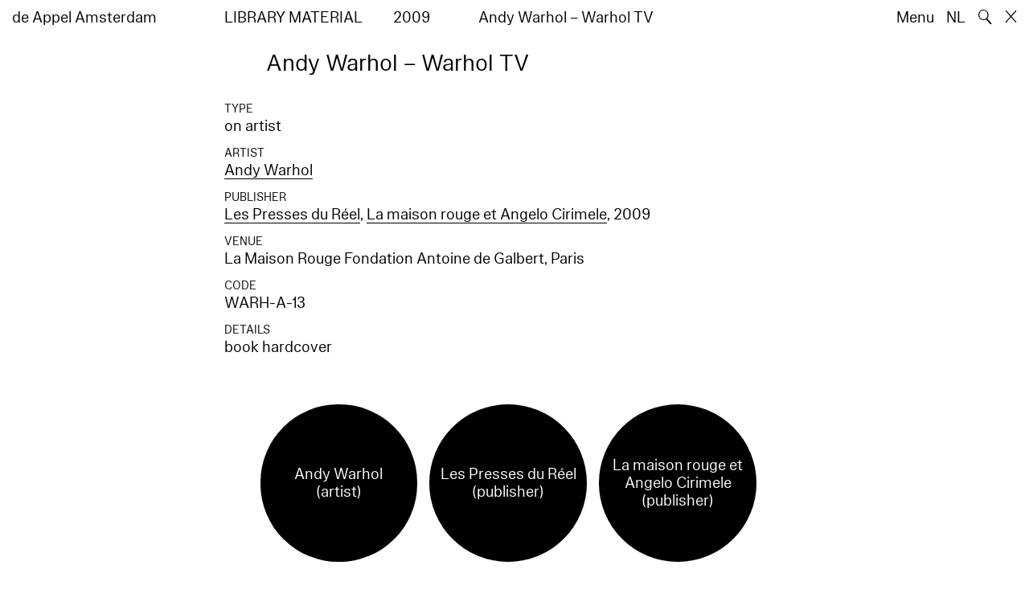

--- FILE ---
content_type: text/html; charset=utf-8
request_url: https://www.deappel.nl/en/archive/books/9435-andy-warhol-warhol-tv
body_size: 4520
content:
<!DOCTYPE html>
<html xmlns="http://www.w3.org/1999/xhtml" xml:lang="en" lang="en" class="" style="--bgcolor: #fff">
<head>
	<meta http-equiv="Content-Type" content="text/html;charset=utf-8" />
	<meta http-equiv="X-UA-Compatible" content="IE=edge" />
	<meta name="viewport" content="width=device-width, initial-scale=1, maximum-scale=1, minimum-scale=1" />
	<title>Andy Warhol – Warhol TV - Archive - de Appel Amsterdam</title>

	<link rel="stylesheet" type="text/css" media="all" href="/styles/datepicker.min.css"/>
	<link rel="stylesheet" type="text/css" media="all" href="/styles/cbplayer.css?v=20250528152000"/>
    <link rel="stylesheet" type="text/css" media="all" href="/styles/mapbox.css"/>
    <link rel="stylesheet" type="text/css" media="all" href="/styles/roundslider.min.css"/>
	<link rel="stylesheet" type="text/css" media="all" href="/styles/main.css?v=20251028104828" />
	<meta property="og:url" content="https://www.deappel.nl/en/archive/books/9435-andy-warhol-warhol-tv" />
	<meta property="og:type" content="article" />
	<meta property="og:title" content="Andy Warhol – Warhol TV - Archive - de Appel Amsterdam" />
	<meta name="twitter:card" content="summary_large_image">
	<meta name="twitter:title" content="Andy Warhol – Warhol TV - Archive - de Appel Amsterdam" />
	<link rel="apple-touch-icon" sizes="180x180" href="/apple-touch-icon.png">
	<link rel="icon" type="image/png" sizes="32x32" href="/favicon-32x32.png">
	<link rel="icon" type="image/png" sizes="16x16" href="/favicon-16x16.png">
	<link rel="manifest" href="/site.webmanifest">
	<meta name="msapplication-TileColor" content="#da532c">
	<meta name="theme-color" content="#ffffff">
	<script>document.cookie='resolution='+Math.max(screen.width,screen.height)+("devicePixelRatio" in window ? ","+devicePixelRatio : ",1")+'; path=/';</script>
	<script src="https://cdn.usefathom.com/script.js" data-site="KVXDXELP" defer></script>
	<!--
		Design by Bardhi Haliti (https://bardhihaliti.com/)
		Technical realization by Systemantics (https://www.systemantics.net/)
	-->
</head>
<body>


<div class="overlayer overlayer--menu">
    <div class="overlayer__inner">
        <a href="/en/" class="logo landing-header__logo">
            de<br>
            Appel<br>
            Amsterdam
        </a>

        <div class="overlayer__top-right">
            <ul class="overlayer__right">
                <li class="overlayer__right-item overlayer__right-item--lang">
                <a href="/nl/archive/books/9435-andy-warhol-warhol-tv">NL</a>
                </li>

                <li class="overlayer__right-item">
                    <div class="icon icon--close overlayer__close"></div>
                </li>
            </ul>
        </div>

        <div class="overlayer__center-menu">

            <a href="/en/menu/513/514-mission" class="overlayer__center-item">About</a>
            <a href="/en/events/" class="overlayer__center-item">Programme &amp; Visit</a>
            <a href="/en/news/" class="overlayer__center-item">News</a>
            <a href="/en/menu/1682/14076-de-appel-periodical-1-composting-winter-2025" class="overlayer__center-item">Harvests</a>
        </div>

        <div class="charslayer__item charslayer__item--top charslayer__item--menu">
            <a href="/en/archive/">
                Archive
            </a>
        </div>

        <div class="charslayer__item charslayer__item--left charslayer__item--menu">
            <a href="/en/curatorial-programme/">
                Curatorial Programme
            </a>
        </div>

        <div class="charslayer__item charslayer__item--right charslayer__item--menu">
            <a href="/en/embedded-art/">
                Embedded Art
            </a>
        </div>

    </div>
</div>
<div class="pinheader" style="background-color: var(--bgcolor)">
    <div class="pinheader__inner">
        <a href="/en/" class="logo pinheader__home">
            de Appel Amsterdam
        </a>

        <div class="pinheader__menu pinheader__menu--upper">
            <div class="pinheader__menu-left pinheader__menu-left--narrow">
                Library material
            </div>
            <div class="pinheader__menu-center">
                2009
            </div>
            <div class="pinheader__menu-right">
                 Andy Warhol – Warhol TV
            </div>
        </div>

        <ul class="header__right">
            <li class="header__right-item">
                <span class="menu-button js-open-menu">
                    Menu
                </span>
            </li>
            <li class="header__right-item">
                <a href="/nl/archive/books/9435-andy-warhol-warhol-tv">NL</a>
            </li>
            <li class="header__right-item">
                <span class="search-button js-open-search">
                    🔍
                </span>
            </li>
            <li class="header__right-item">
                <a href="/en/" class="icon icon--close"></a>
            </li>
        </ul>
    </div>
</div>

<main class="main">
    <div class="main__inner main__inner--blocks">

        <div class="block block--title">
            <h1>Andy Warhol – Warhol TV</h1>
        </div>        <div class="block block--factslist">
            <dl><dt>Type</dt><dd>on artist</dd>
<dt>Artist</dt><dd><a href="/en/archive/entities/985-andy-warhol">Andy Warhol</a></dd>
<dt>Publisher</dt><dd><a href="/en/archive/entities/32068-les-presses-du-rel">Les Presses du Réel</a>, <a href="/en/archive/entities/33379-la-maison-rouge-et-angelo-cirimele">La maison rouge et Angelo Cirimele</a>, 2009</dd>
<dt>Venue</dt><dd>La Maison Rouge Fondation Antoine de Galbert, Paris</dd>
<dt>Code</dt><dd>WARH-A-13</dd>
<dt>Details</dt><dd>book hardcover</dd></dl>
        </div>		<div class="block block--related-entitys">
			<div class="related-entitys">
<div class="related-entity">
    <a href="/en/archive/entities/985-andy-warhol" class="related-entity__inner">
        <div class="related-entity__circle">
            <span class="related-entity__content">
                <span class="related-entity__name">
                    Andy Warhol
                </span>
                        <span class="related-entity__role">
                    (artist)
                </span>
                    </span>
        </div>
    </a>
</div><div class="related-entity">
    <a href="/en/archive/entities/32068-les-presses-du-rel" class="related-entity__inner">
        <div class="related-entity__circle">
            <span class="related-entity__content">
                <span class="related-entity__name">
                    Les Presses du Réel
                </span>
                        <span class="related-entity__role">
                    (publisher)
                </span>
                    </span>
        </div>
    </a>
</div><div class="related-entity">
    <a href="/en/archive/entities/33379-la-maison-rouge-et-angelo-cirimele" class="related-entity__inner">
        <div class="related-entity__circle">
            <span class="related-entity__content">
                <span class="related-entity__name">
                    La maison rouge et Angelo Cirimele
                </span>
                        <span class="related-entity__role">
                    (publisher)
                </span>
                    </span>
        </div>
    </a>
</div>			</div>
		</div>
        <div class="block block-blackcarousel block-blackcarousel--hidden">
            <div class="blackcarousel__top">
                <div class="blackcarousel__top-background js-blackcarousel__top-toggle"></div>

                <div class="blackcarousel__top-arrow blackcarousel__top-arrow--left"></div>


                <div class="blackcarousel__top-title">
                    <span class="blackcarousel__top-toggle js-blackcarousel__top-toggle"></span>

                    <span>See also</span>
                </div>

                <div class="blackcarousel__top-arrow blackcarousel__top-arrow--right"></div>
            </div>

            <div class="blackcarousel__placeholder">
                <div class="blackcarousel__placeholder-cell--medium"></div>
                <div class="blackcarousel__placeholder-cell--small"></div>
                <div class="blackcarousel__placeholder-cell--large"></div>
                <div class="blackcarousel__placeholder-space"></div>
            </div>

            <div class="blackcarousel__slides js-blackcarousel" style="display: none">
                <div class="blackcarousel__slide blackcarousel__slide--small">

<div class="related-book">


    <div class="related-book__title">Philippine Hoegen -The crack in the wall</div>

    <a href="/en/archive/books/1591-philippine-hoegen-the-crack-in-the-wall" class="related-book__image">
        <div class="related-book__image-cover" style="padding-bottom: 141.0256%; background-color: #A87F61">

            <span class="related-book__image-title">Philippine Hoegen -The crack in the wall</span>
        </div>

        <div class="related-book__hover">
            Philippine Hoegen -The crack in the wall
        </div>
    </a>

    <div class="related-book__caption">
        Library Material – on artist
        <br>        Artimo, Amsterdam
    </div>
</div>


                </div>
                <div class="blackcarousel__slide blackcarousel__slide--small">

<div class="related-book">


    <div class="related-book__title">André Lützen – Generation Boul Fale</div>

    <a href="/en/archive/books/3089-andr-ltzen-generation-boul-fale" class="related-book__image">
        <div class="related-book__image-cover" style="padding-bottom: 141.0256%; background-color: #A87F61">

            <span class="related-book__image-title">André Lützen – Generation Boul Fale</span>
        </div>

        <div class="related-book__hover">
            André Lützen – Generation Boul Fale
        </div>
    </a>

    <div class="related-book__caption">
        Library Material – on artist
        <br>        Verlag das Wunderhorn
    </div>
</div>


                </div>
                <div class="blackcarousel__slide blackcarousel__slide--small">

<div class="related-book">

    <div class="related-book__title">Bas Jan Ader – Implosion: Filme, Fotografien, Projektionen, Videos und Zeichnungen aus den Jahren 1967-1975</div>

    <a href="/en/archive/books/1440-bas-jan-ader-implosion-filme-fotografien-projektionen-videos-und-zeichnungen-aus-den-jahren-1967-1975" class="related-book__image">
        <div class="related-book__image-cover" style="padding-bottom: 98.90625%;">

            <img class="js-lazyload lazyimage" data-src="/fmpweb/images/70/47/7047_AD_BJ_2.jpg?w=1600" data-srcset="/fmpweb/images/70/47/7047_AD_BJ_2.jpg?w=100 100w,/fmpweb/images/70/47/7047_AD_BJ_2.jpg?w=200 200w,/fmpweb/images/70/47/7047_AD_BJ_2.jpg?w=300 300w,/fmpweb/images/70/47/7047_AD_BJ_2.jpg?w=400 400w,/fmpweb/images/70/47/7047_AD_BJ_2.jpg?w=500 500w,/fmpweb/images/70/47/7047_AD_BJ_2.jpg?w=640 640w,/fmpweb/images/70/47/7047_AD_BJ_2.jpg?w=750 750w,/fmpweb/images/70/47/7047_AD_BJ_2.jpg?w=828 828w,/fmpweb/images/70/47/7047_AD_BJ_2.jpg?w=1024 1024w,/fmpweb/images/70/47/7047_AD_BJ_2.jpg?w=1125 1125w,/fmpweb/images/70/47/7047_AD_BJ_2.jpg?w=1242 1242w,/fmpweb/images/70/47/7047_AD_BJ_2.jpg?w=1280 1280w,/fmpweb/images/70/47/7047_AD_BJ_2.jpg?w=1400 1400w,/fmpweb/images/70/47/7047_AD_BJ_2.jpg?w=1500 1500w,/fmpweb/images/70/47/7047_AD_BJ_2.jpg?w=1600 1600w,/fmpweb/images/70/47/7047_AD_BJ_2.jpg?w=1700 1700w,/fmpweb/images/70/47/7047_AD_BJ_2.jpg?w=1800 1800w,/fmpweb/images/70/47/7047_AD_BJ_2.jpg?w=1920 1920w" data-sizes="auto" alt="" src="">
        </div>

        <div class="related-book__hover">
            Bas Jan Ader – Implosion: Filme, Fotografien, Projektionen, Videos und Zeichnungen aus den Jahren 1967-1975
        </div>
    </a>

    <div class="related-book__caption">
        Library Material – on artist
        <br>        Walther König
    </div>
</div>


                </div>
                <div class="blackcarousel__slide blackcarousel__slide--small">

<div class="related-book">

    <div class="related-book__title">Documenta 6</div>

    <a href="/en/archive/books/9262-documenta-6" class="related-book__image">
        <div class="related-book__image-cover" style="padding-bottom: 145.46875%;">

            <img class="js-lazyload lazyimage" data-src="/fmpweb/images/46/82/4682_DE_KAS_DOC_.jpg?w=1600" data-srcset="/fmpweb/images/46/82/4682_DE_KAS_DOC_.jpg?w=100 100w,/fmpweb/images/46/82/4682_DE_KAS_DOC_.jpg?w=200 200w,/fmpweb/images/46/82/4682_DE_KAS_DOC_.jpg?w=300 300w,/fmpweb/images/46/82/4682_DE_KAS_DOC_.jpg?w=400 400w,/fmpweb/images/46/82/4682_DE_KAS_DOC_.jpg?w=500 500w,/fmpweb/images/46/82/4682_DE_KAS_DOC_.jpg?w=640 640w,/fmpweb/images/46/82/4682_DE_KAS_DOC_.jpg?w=750 750w,/fmpweb/images/46/82/4682_DE_KAS_DOC_.jpg?w=828 828w,/fmpweb/images/46/82/4682_DE_KAS_DOC_.jpg?w=1024 1024w,/fmpweb/images/46/82/4682_DE_KAS_DOC_.jpg?w=1125 1125w,/fmpweb/images/46/82/4682_DE_KAS_DOC_.jpg?w=1242 1242w,/fmpweb/images/46/82/4682_DE_KAS_DOC_.jpg?w=1280 1280w,/fmpweb/images/46/82/4682_DE_KAS_DOC_.jpg?w=1400 1400w,/fmpweb/images/46/82/4682_DE_KAS_DOC_.jpg?w=1500 1500w,/fmpweb/images/46/82/4682_DE_KAS_DOC_.jpg?w=1600 1600w,/fmpweb/images/46/82/4682_DE_KAS_DOC_.jpg?w=1700 1700w,/fmpweb/images/46/82/4682_DE_KAS_DOC_.jpg?w=1800 1800w,/fmpweb/images/46/82/4682_DE_KAS_DOC_.jpg?w=1920 1920w" data-sizes="auto" alt="" src="">
        </div>

        <div class="related-book__hover">
            Documenta 6
        </div>
    </a>

    <div class="related-book__caption">
        Library Material – on group show
        <br>        Paul Dierichs
    </div>
</div>


                </div>
                <div class="blackcarousel__slide blackcarousel__slide--small">

<div class="related-book">


    <div class="related-book__title">Rainer Oldendorf – R.O.</div>

    <a href="/en/archive/books/1531-rainer-oldendorf-r-o" class="related-book__image">
        <div class="related-book__image-cover" style="padding-bottom: 141.0256%; background-color: #A87F61">

            <span class="related-book__image-title">Rainer Oldendorf – R.O.</span>
        </div>

        <div class="related-book__hover">
            Rainer Oldendorf – R.O.
        </div>
    </a>

    <div class="related-book__caption">
        Library Material – on artist
        <br>        Le Collège
    </div>
</div>


                </div>
                <div class="blackcarousel__slide blackcarousel__slide--small">

<div class="related-book">


    <div class="related-book__title">Real DMZ Project 2012</div>

    <a href="/en/archive/books/17412-real-dmz-project-2012" class="related-book__image">
        <div class="related-book__image-cover" style="padding-bottom: 141.0256%; background-color: #A87F61">

            <span class="related-book__image-title">Real DMZ Project 2012</span>
        </div>

        <div class="related-book__hover">
            Real DMZ Project 2012
        </div>
    </a>

    <div class="related-book__caption">
        Library Material – on group show
        <br>        Samuso Space for Contemporary Art
    </div>
</div>


                </div>
            </div>
        </div>
    </div>

        <div class="block-search block-search--overlayer" style="background-color: var(--bgcolor)">
        <div class="block-search__inner">

            <div class="block-search__bullets">
                <div class="block-search__bullet block-search__bullet--active block-search__bullet--current js-block-search__bullet"></div>
                <div class="block-search__bullet js-block-search__bullet"></div>
                <div class="block-search__bullet js-block-search__bullet"></div>
            </div>


            <form action="/en/search" method="get" class="block-search__form" autocomplete="off">
                <div class="block-search__input-wrap">
                    <div class="block-search__icon">🔍</div>
                    <input type="text" name="q" class="block-search__input" placeholder="Search…">
                    <buton class="block-search__button">→</buton>
                </div>
            </form>

            <div class="block-search__bottom">
                <a href="/en/search" class="block-search__bottom-button">Filtered Search →</a>
            </div>

        </div>
    </div>

    <div class="block-search-bg"></div>
</main>



<footer class="footer">
	<div class="footer__inner">

		<div class="footer__text">
			<p>de Appel is an exhibition space, a curatorial and pedagogical lab, and an arts library and archive that was founded in 1975.</p>

		</div>

		<div class="footer__address">
			<p>Tolstraat 160<br />
1074 VM Amsterdam<br />
Nederland</p>

<p>+31 (0)2 06 25 56 51<br />
<a href="#" onclick="location.href='znvygb:vasb@qrnccry.ay'.replace(/[a-zA-Z]/g,function(c){return String.fromCharCode((c<='Z'?90:122)>=(c=c.charCodeAt(0)+13)?c:c-26);});return false">info [at] deappel.nl</a></p>

		</div>

		<div class="footer__openigtimes">
			<p>de Appel respects the work of artists and other makers, and tries her best to properly credit them. Any perceived mistake crediting any individual or organisation is completely unintentional.&nbsp;</p>

<p><a href="https://www.deappel.nl/en/menu/513-about/13183-privacy-policy">Read our privacy policy here</a></p>

		</div>

		<div class="footer__right">
			<div class="footer__right-wrap">
				<span class="footer__socialmedia">
					<p><a href="https://www.instagram.com/de_appel/">Instagram</a><br />
<a href="https://www.facebook.com/deappelartscentre">Facebook</a></p>

<p>Adults: €6<br />
Students: €3<br />
Neighbors:&nbsp;€3<br />
Ages 0 – 18: free<br />
<br />
We accept ICOM, Museumkaart and Stadspas. The Museumkaart&nbsp;is available at the reception desk.</p>

				</span>

				<span class="footer__links">
					<p>Opening hours:<br />
Wednesday –&nbsp;Sunday<br />
between 12–6pm&nbsp;</p>

<p>Between 24 November 2025 and 16 January 2026 de Appel is only open for events and archive visits.<br />
<br />
<a href="https://new.deappel.nl/en/menu/1242-welcome/1244-plan-your-visit">Welcome</a><br />
<a href="https://new.deappel.nl/en/menu/513-basis/1291-press">Press</a><br />
<a href="https://new.deappel.nl/en/menu/513-basis/2324-support">Support</a><br />
<a href="https://www.deappel.nl/en/menu/513-about/1290-people">Colofon</a></p>

<p>&nbsp;</p>

				</span>
			</div>

			<div class="footer__subscribe">
				<form method="post" action="#" class="footer-subscribe js-newsletter-submit">
					<div class="footer-subscribe__wrap">
						<input type="text" name="email" placeholder="Subscribe to mailing list" class="footer-subscribe__input">
						<button type="submit" class="footer-sibscribe__button">→</button>
					</div>
				</form>
			</div>
		</div>

	</div>
</footer>
	<div class="grid">
		<div class="grid-cell js-grid-cell"></div>
	</div>

	<script>
		window.lazySizesConfig = {
			lazyClass: 'js-lazyload'
		};
	</script>
	<script type="text/javascript" src="/scripts/lazysizes.min.js"></script>
	<script type="text/javascript" src="/scripts/jquery-3.3.1.min.js"></script>
	<script type="text/javascript" src="/scripts/fastclick.js"></script>
	<script type="text/javascript" src="/scripts/isotope.pkgd.min.js"></script>
	<script type="text/javascript" src="/scripts/flickity.pkgd.min.js"></script>
	<script type="text/javascript" src="/scripts/flickity-fade.js"></script>
	<script type="text/javascript" src="/scripts/jquery.hoverIntent.min.js"></script>
	<script type="text/javascript" src="/scripts/datepicker.min.js"></script>
	<script type="text/javascript" src="/scripts/jquery-dateformat.min.js"></script>
	<script type="text/javascript" src="/scripts/cbplayer.js?v=20250528152004"></script>
   <script type="text/javascript" src="/scripts/sticky-sidebar.js"></script>
   <script type="text/javascript" src="/scripts/mapbox.js"></script>
   <script type="text/javascript" src="/scripts/jquery.customSelect.min.js"></script>
	<script type="text/javascript" src="/scripts/main.js?v=20251110134927"></script>
</body>
</html>
